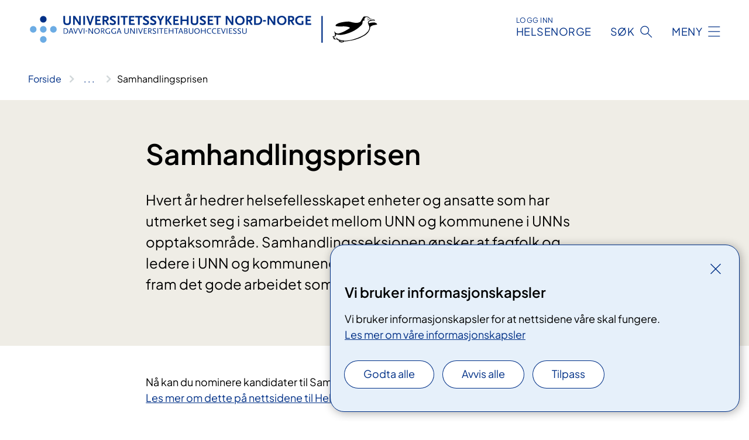

--- FILE ---
content_type: text/html; charset=utf-8
request_url: https://www.unn.no/fag-og-forskning/samhandling/samhandlingspriser/
body_size: 7904
content:


<!DOCTYPE html>

<html lang="nb">

<head>
    <meta name="viewport" content="width=device-width, initial-scale=1" />
    <meta name="format-detection" content="telephone=no" />
    <link href="/static/css/mainstyles.D7Hp8eqn.css" rel="stylesheet"></link>
    <link href="/static/css/components.DD6By0E_.css" rel="stylesheet"></link>
    <link rel="stylesheet" href="/FNSP.styles.css?v=f81adc5c18d68f283c5b8f323da36fa19757957d31440b228f6c420bdaa7cc42" />


<title>Samhandlingsprisen - Universitetssykehuset Nord-Norge HF</title>
  <meta name="description" content="Hvert &#xE5;r hedrer helsefellesskapet enheter og ansatte som har utmerket seg i samarbeidet mellom UNN og kommunene i UNNs opptaksomr&#xE5;de. Samhandlingsseksjonen &#xF8;nsker at fagfolk og ledere i UNN og kommunene foresl&#xE5;r kandidater til prisen for &#xE5; l&#xF8;fte fram det gode arbeidet som gj&#xF8;res. " />


    <meta property="og:title" content="Samhandlingsprisen" />
    <meta property="twitter:title" content="Samhandlingsprisen" />
  <meta property="og:description" content="Hvert &#xE5;r hedrer helsefellesskapet enheter og ansatte som har utmerket seg i samarbeidet mellom UNN og kommunene i UNNs opptaksomr&#xE5;de. Samhandlingsseksjonen &#xF8;nsker at fagfolk og ledere i UNN og kommunene foresl&#xE5;r kandidater til prisen for &#xE5; l&#xF8;fte fram det gode arbeidet som gj&#xF8;res. " />
  <meta property="twitter:description" content="Hvert &#xE5;r hedrer helsefellesskapet enheter og ansatte som har utmerket seg i samarbeidet mellom UNN og kommunene i UNNs opptaksomr&#xE5;de. Samhandlingsseksjonen &#xF8;nsker at fagfolk og ledere i UNN og kommunene foresl&#xE5;r kandidater til prisen for &#xE5; l&#xF8;fte fram det gode arbeidet som gj&#xF8;res. " />
  <meta name="twitter:card" content="summary_large_image" />
  <meta property="og:image" content="https://www.unn.no/4af837/contentassets/a84a13313c564a38bfd13810022b723c/logo.jpg?width=1200&height=628&quality=80" />
  <meta property="twitter:image" content="https://www.unn.no/4af837/contentassets/a84a13313c564a38bfd13810022b723c/logo.jpg?width=1200&height=628&quality=80" />
  <meta property="og:image:secure_url" content="https://www.unn.no/4af837/contentassets/a84a13313c564a38bfd13810022b723c/logo.jpg?width=1200&height=628&quality=80" />
  <meta property="og:image:alt" content="Grafisk brukergrensesnitt, tekst" />
  <meta property="twitter:image:alt" content="Grafisk brukergrensesnitt, tekst" />
                <link rel="icon" href="/4a6008/globalassets/system/favicon-unn.svg">


<div id="matomo-tracking-props" data-baseUrl="https://app-fnsp-matomo-analytics-prod.azurewebsites.net/" data-siteId="56"></div>
    <script>
        FNSP = {};
        FNSP.API = "https://www.unn.no";
        FNSP.IsPrint = false;
        FNSP.CurrentSite = {Name: "Universitetssykehuset Nord-Norge", Id: "51ae4977-bafc-43dd-a892-54c2cbe94882", StartPage: "203957" }
        FNSP.SingleKey = "FOssxJD0F5jW1TW3VRuqxRkuLlAulQIpUCXRESLCOaCvrZEt";
        FNSP.FindEnabled = false;
        FNSP.StoredQuery = false;
    </script>
    <script>
!function(T,l,y){var S=T.location,k="script",D="instrumentationKey",C="ingestionendpoint",I="disableExceptionTracking",E="ai.device.",b="toLowerCase",w="crossOrigin",N="POST",e="appInsightsSDK",t=y.name||"appInsights";(y.name||T[e])&&(T[e]=t);var n=T[t]||function(d){var g=!1,f=!1,m={initialize:!0,queue:[],sv:"5",version:2,config:d};function v(e,t){var n={},a="Browser";return n[E+"id"]=a[b](),n[E+"type"]=a,n["ai.operation.name"]=S&&S.pathname||"_unknown_",n["ai.internal.sdkVersion"]="javascript:snippet_"+(m.sv||m.version),{time:function(){var e=new Date;function t(e){var t=""+e;return 1===t.length&&(t="0"+t),t}return e.getUTCFullYear()+"-"+t(1+e.getUTCMonth())+"-"+t(e.getUTCDate())+"T"+t(e.getUTCHours())+":"+t(e.getUTCMinutes())+":"+t(e.getUTCSeconds())+"."+((e.getUTCMilliseconds()/1e3).toFixed(3)+"").slice(2,5)+"Z"}(),iKey:e,name:"Microsoft.ApplicationInsights."+e.replace(/-/g,"")+"."+t,sampleRate:100,tags:n,data:{baseData:{ver:2}}}}var h=d.url||y.src;if(h){function a(e){var t,n,a,i,r,o,s,c,u,p,l;g=!0,m.queue=[],f||(f=!0,t=h,s=function(){var e={},t=d.connectionString;if(t)for(var n=t.split(";"),a=0;a<n.length;a++){var i=n[a].split("=");2===i.length&&(e[i[0][b]()]=i[1])}if(!e[C]){var r=e.endpointsuffix,o=r?e.location:null;e[C]="https://"+(o?o+".":"")+"dc."+(r||"services.visualstudio.com")}return e}(),c=s[D]||d[D]||"",u=s[C],p=u?u+"/v2/track":d.endpointUrl,(l=[]).push((n="SDK LOAD Failure: Failed to load Application Insights SDK script (See stack for details)",a=t,i=p,(o=(r=v(c,"Exception")).data).baseType="ExceptionData",o.baseData.exceptions=[{typeName:"SDKLoadFailed",message:n.replace(/\./g,"-"),hasFullStack:!1,stack:n+"\nSnippet failed to load ["+a+"] -- Telemetry is disabled\nHelp Link: https://go.microsoft.com/fwlink/?linkid=2128109\nHost: "+(S&&S.pathname||"_unknown_")+"\nEndpoint: "+i,parsedStack:[]}],r)),l.push(function(e,t,n,a){var i=v(c,"Message"),r=i.data;r.baseType="MessageData";var o=r.baseData;return o.message='AI (Internal): 99 message:"'+("SDK LOAD Failure: Failed to load Application Insights SDK script (See stack for details) ("+n+")").replace(/\"/g,"")+'"',o.properties={endpoint:a},i}(0,0,t,p)),function(e,t){if(JSON){var n=T.fetch;if(n&&!y.useXhr)n(t,{method:N,body:JSON.stringify(e),mode:"cors"});else if(XMLHttpRequest){var a=new XMLHttpRequest;a.open(N,t),a.setRequestHeader("Content-type","application/json"),a.send(JSON.stringify(e))}}}(l,p))}function i(e,t){f||setTimeout(function(){!t&&m.core||a()},500)}var e=function(){var n=l.createElement(k);n.src=h;var e=y[w];return!e&&""!==e||"undefined"==n[w]||(n[w]=e),n.onload=i,n.onerror=a,n.onreadystatechange=function(e,t){"loaded"!==n.readyState&&"complete"!==n.readyState||i(0,t)},n}();y.ld<0?l.getElementsByTagName("head")[0].appendChild(e):setTimeout(function(){l.getElementsByTagName(k)[0].parentNode.appendChild(e)},y.ld||0)}try{m.cookie=l.cookie}catch(p){}function t(e){for(;e.length;)!function(t){m[t]=function(){var e=arguments;g||m.queue.push(function(){m[t].apply(m,e)})}}(e.pop())}var n="track",r="TrackPage",o="TrackEvent";t([n+"Event",n+"PageView",n+"Exception",n+"Trace",n+"DependencyData",n+"Metric",n+"PageViewPerformance","start"+r,"stop"+r,"start"+o,"stop"+o,"addTelemetryInitializer","setAuthenticatedUserContext","clearAuthenticatedUserContext","flush"]),m.SeverityLevel={Verbose:0,Information:1,Warning:2,Error:3,Critical:4};var s=(d.extensionConfig||{}).ApplicationInsightsAnalytics||{};if(!0!==d[I]&&!0!==s[I]){var c="onerror";t(["_"+c]);var u=T[c];T[c]=function(e,t,n,a,i){var r=u&&u(e,t,n,a,i);return!0!==r&&m["_"+c]({message:e,url:t,lineNumber:n,columnNumber:a,error:i}),r},d.autoExceptionInstrumented=!0}return m}(y.cfg);function a(){y.onInit&&y.onInit(n)}(T[t]=n).queue&&0===n.queue.length?(n.queue.push(a),n.trackPageView({})):a()}(window,document,{src: "https://js.monitor.azure.com/scripts/b/ai.2.gbl.min.js", crossOrigin: "anonymous", cfg: {instrumentationKey: 'fe8cae6d-aa1c-4609-89b8-088240892f8a', disableCookiesUsage: true }});
</script>

    <script src="/fnspLocalization/deep-merge.js"></script><script src="/fnspLocalization/SharedResources?lang=nb"></script>
    <script src="/fnspLocalization/DocumentListResources?lang=nb"></script>
    <script src="/fnspLocalization/EventResources?lang=nb"></script>
    <script src="/fnspLocalization/DateResources?lang=nb"></script>
    <script src="/fnspLocalization/ClinicalTrialResources?lang=nb"></script>
</head>

<body class="ui-public">
    
    
<div reactComponentId='CookieConsentComponent-0aea3971-5025-476f-8a7d-b99957770026' data-json='{"model":{"title":"Vi bruker informasjonskapsler","description":"Vi bruker informasjonskapsler for at nettsidene v\u00E5re skal fungere.","analyticsTitle":"Trafikkanalyse og statistikk","analyticsDescription":"Ved \u00E5 godta disse informasjonskapslene, samtykker du til anonym registrering av statistikk som brukes til \u00E5 forbedre nettstedets innhold og brukeropplevelse.","thirdPartyTitle":"Informasjons\u0026shy;kapsler fra tredjeparter","thirdPartyDescription":"Noen av nettsidene v\u00E5re kan vise innebygget innhold fra andre nettsteder, som for eksempel videoer. Disse eksterne innholdsleverand\u00F8rene bruker egne informasjonskapsler for \u00E5 kunne vise innholdet.","thirdPartyCookieNotAvailable":null,"requiredTitle":"N\u00F8dvendige informasjons\u0026shy;kapsler","requiredDescription":"Disse informasjonskapslene h\u00E5ndterer rent tekniske funksjoner p\u00E5 nettstedet og er n\u00F8dvendige for at nettsidene v\u00E5re skal fungere.","surveyTitle":"Sp\u00F8rre\u0026shy;unders\u00F8kelser","surveyDescription":"Ved \u00E5 godta disse informasjonskapslene, samtykker du til anonym lagring av hva du svarer p\u00E5 sp\u00F8rsm\u00E5let om deltakelse.","acceptAllText":"Godta alle","acceptSelectedText":"Godta valgte","acceptNecessaryText":"Godta kun n\u00F8dvendige","rejectAllText":"Avvis alle","readMoreAbout":"Les mer om","manageCookiesText":"Administrere informasjonskapsler","withdrawCookiesDescription":"Du kan endre samtykket n\u00E5r som helst ved \u00E5 velge \u0022Administrere informasjonskapsler\u0022 nederst p\u00E5 siden. ","customizeText":"Tilpass","saveText":"Lagre","closeText":"Lukk","cancelText":"Avbryt","cookiePageLink":{"href":"/om-oss/om-nettstedet/informasjonskapsler/","text":"Les mer om v\u00E5re informasjonskapsler","target":"_blank","isExternal":false,"sameSite":true},"consentDisabled":false,"activeButDisabled":false,"initialPopupDisabled":false,"cookieConsentVariables":{"consent_enabled":true,"consent_active_but_disabled":false,"popup_disabled":false,"force_map_manage_cookies_button":true,"refresh_with_querystring":false,"use_local_cookie_if_not_equal":false}}}'></div>
<script type="module" src="/static/js/CookieConsentComponent.D31auazJ.js"></script>
    
    <a href="#main" class="skiplink">
        Hopp til innhold
    </a>
    



<header>
    <div reactComponentId='HeaderComponent-8e7fe1b5-196a-49a6-958d-5f1156f14891' data-json='{"headerDTO":{"menu":{"menuButtonText":"Meny","menuItems":[{"title":"Pasientinformasjon","links":[{"href":"/behandlinger/","text":"Behandlinger og unders\u00F8kelser","target":null,"isExternal":false,"sameSite":true},{"href":"/behandlinger/kurs-og-opplering-for-pasienter-og-parorende/","text":"Kurs for pasienter og p\u00E5r\u00F8rende","target":null,"isExternal":false,"sameSite":true},{"href":"/digitale-pasienttjenester/","text":"Digitale pasienttjenester ","target":null,"isExternal":false,"sameSite":true},{"href":"/samvalg/","text":"Samvalg","target":null,"isExternal":false,"sameSite":true},{"href":"/forlopskoordinatorer-i-unn/","text":"Forl\u00F8pskoordinatorer","target":null,"isExternal":false,"sameSite":true},{"href":"/om-oss/praktisk-informasjon/","text":"Praktisk  informasjon","target":null,"isExternal":false,"sameSite":true},{"href":"/avdelinger/diagnostisk-klinikk/laboratoriemedisin/blodprove/","text":"Blodpr\u00F8vetaking","target":null,"isExternal":false,"sameSite":true}],"showCookieButtonAt":-1},{"title":"Avdelinger","links":[{"href":"/avdelinger/","text":"Alle avdelinger og steder","target":null,"isExternal":false,"sameSite":true},{"href":"/steder/unn-tromso/","text":"UNN Troms\u00F8","target":null,"isExternal":false,"sameSite":true},{"href":"/steder/unn-harstad/","text":"UNN Harstad","target":null,"isExternal":false,"sameSite":true},{"href":"/steder/unn-narvik-furumoen/","text":"UNN Narvik","target":null,"isExternal":false,"sameSite":true},{"href":"/steder/unn-asgard/","text":"UNN \u00C5sg\u00E5rd","target":null,"isExternal":false,"sameSite":true},{"href":"/avdelinger/prehospital-klinikk/longyearbyen-sykehus/","text":"UNN Longyearbyen","target":null,"isExternal":false,"sameSite":true},{"href":"/psykisk-helse-og-rus-avdelingsoversikt/","text":"Psykisk helse og rus","target":null,"isExternal":false,"sameSite":true}],"showCookieButtonAt":-1},{"title":"Fag og forskning","links":[{"href":"/fag-og-forskning/forskning/","text":"Forskning","target":null,"isExternal":false,"sameSite":true},{"href":"/kurs-og-konferanser-for-helsepersonell/","text":"Kurs og konferanser","target":null,"isExternal":false,"sameSite":true},{"href":"/fag-og-forskning/utdanning/","text":"Utdanning","target":null,"isExternal":false,"sameSite":true},{"href":"/fag-og-forskning/samhandling/","text":"Samhandling","target":null,"isExternal":false,"sameSite":true},{"href":"/fag-og-forskning/kompetansetjenester-og-sentre/","text":"Kompetansetjenester","target":null,"isExternal":false,"sameSite":true},{"href":"/fag-og-forskning/laboratorietjenester-ved-unn-hf/","text":"Laboratorietjenester","target":null,"isExternal":false,"sameSite":true},{"href":"/om-oss/innovasjon-i-unn/","text":"Innovasjon","target":null,"isExternal":false,"sameSite":true},{"href":"/fag-og-forskning/","text":"Alt om fag, forskning og utdanning","target":null,"isExternal":false,"sameSite":true}],"showCookieButtonAt":-1},{"title":"Om oss","links":[{"href":"/om-oss/styret-for-unn/","text":"Styret","target":null,"isExternal":false,"sameSite":true},{"href":"/om-oss/ledelsen-i-universitetssykehuset-nord-norge/","text":"Ledelsen","target":null,"isExternal":false,"sameSite":true},{"href":"/om-oss/ledige-stillinger/","text":"Ledige stillinger","target":null,"isExternal":false,"sameSite":true},{"href":"/om-oss/media/","text":"Media","target":null,"isExternal":false,"sameSite":true},{"href":"/om-oss/kontakt-oss/","text":"Kontakt oss","target":null,"isExternal":false,"sameSite":true},{"href":"/om-oss/","text":"Alt om oss","target":null,"isExternal":false,"sameSite":true},{"href":"/om-oss/davvi-norgga-universitehtabuohcceviessu/","text":"Die\u0111ut s\u00E1megillii","target":null,"isExternal":false,"sameSite":true}],"showCookieButtonAt":-1}],"headerItemsBottom":[{"href":"/om-oss/for-ansatte-i-unn/","text":"For ansatte i UNN","target":null,"isExternal":false,"sameSite":true}],"mainMenuAria":"Hovedmeny"},"search":{"searchButtonText":"S\u00F8k","searchHeadingText":"S\u00F8k","searchPlaceholderText":"S\u00F8k i alt innholdet","searchPage":"/sok/","useAutocomplete":false,"autocompleteLanguage":"nb","subSiteStartpageGuid":null},"showHeaderSearch":true,"logo":{"startPageUrl":"/","logoUrl":"/495e11/globalassets/system/logo-unn.svg","alternativeText":"G\u00E5 til forsiden unn.no"},"logoNegative":{"startPageUrl":"/","logoUrl":"/49605b/globalassets/system/logo-unn-neg.svg","alternativeText":"G\u00E5 til forsiden unn.no"},"login":{"title":"HELSENORGE","stikkTittel":"Logg inn","link":{"href":"https://tjenester.helsenorge.no/auth/signin","text":"Logg inn Helsenorge","target":null}},"skipLinkText":"Hopp til innhold","menuModalTitle":"Hovedmeny","searchModalTitle":"Hoveds\u00F8k","openMenuText":"\u00C5pne meny","closeMenuText":"Lukk","openSearchText":"\u00C5pne s\u00F8k","closeSearchText":"Lukk s\u00F8k","standardColumns":" col-12 col-md-10 col-lg-8 col-xl-7 offset-md-1 offset-lg-2","headerMenuAria":"Toppmeny","disableDefaultHeader":false}}'></div>
<script type="module" src="/static/js/HeaderComponent.GYjjgvWK.js"></script>

</header>    
    <main class="main" id="main">
        <div class="standard-page">
            <div class="">
                <div class="container nav-container">
                        <div class="breadcrumbs-language-nav has-breadcrumb">


<div reactComponentId='BreadcrumbComponent-c112a239-96d4-4715-a87d-423b42bfda50' data-json='{"model":[{"text":"Forside","href":"/","showLink":true},{"text":"Fag, forskning og utdanning","href":"/fag-og-forskning/","showLink":true},{"text":"Samhandling ","href":"/fag-og-forskning/samhandling/","showLink":true},{"text":"Samhandlingsprisen","href":"/fag-og-forskning/samhandling/samhandlingspriser/","showLink":false}]}'></div>
<script type="module" src="/static/js/BreadcrumbComponent.D-xh09s5.js"></script>
                        </div>
                    
                </div>
            </div>
            
            


<div aria-labelledby="sidetittel">
        <section class="header">
            <div class="container">
                <div class="row">
                    <div class="col-12 col-md-10 col-lg-8 offset-md-1 offset-lg-2">
                        
<h1 id="sidetittel">Samhandlingsprisen</h1>
                    
                        <p class="ingress">Hvert &#xE5;r hedrer helsefellesskapet enheter og ansatte som har utmerket seg i samarbeidet mellom UNN og kommunene i UNNs opptaksomr&#xE5;de. Samhandlingsseksjonen &#xF8;nsker at fagfolk og ledere i UNN og kommunene foresl&#xE5;r kandidater til prisen for &#xE5; l&#xF8;fte fram det gode arbeidet som gj&#xF8;res. </p>
                    
                    
                    </div>
                </div>
            </div>
        </section>

        <section class="content container">
            <div class="row">
                
<div class="anchor-nav-container text-container col-12 col-md-10 col-lg-8 col-xl-7 offset-md-1 offset-lg-2">
    


<p>Nå kan du nominere kandidater til Samhandlingsprisen for 2025. <br /><a href="https://helsefellesskapet.no/na-kan-du-foresla-kandidater-til-samhandlingsprisen-2025/">Les mer om dette på nettsidene til Helsefellesskapet Troms og Ofoten</a>. </p>
<p> </p>

        <div class="expander" data-id="kriterier-og-utlysning-for-samhandlingsprisen">
            <h3 class="expander__title">
                <button 
                    aria-expanded="false"
                    data-bs-toggle="collapse"
                    class="expander__button">
                        Kriterier og utlysning for Samhandlingsprisen
                </button>
            </h3>
            <div class="expander__content-wrapper collapse">
                <div class="expander__content">
                    


<p>Vinner blir kunngjort på den årlige <a href="/kurs-og-konferanser-for-helsepersonell/samhandlingskonferansen/">Samhandlingskonferansen </a>der vinnerne også får muligheten til å presentere sitt arbeid. Prisen er på 50 000.</p>
<p><strong>Kriterier</strong></p>
<p>Prisen deles ut til ansatte og enheter i UNN og kommuner som i fellesskap har:</p>
<ul class="wp-block-list">
<li>Gjennomført et nyskapende pasientrettet samhandlingstiltak mellom hele eller deler av UNN og en eller flere kommuner.</li>
<li>Arbeidet godt med systematikk, brukermedvirkning, forebygging, løsningsfokus og god ressursutnyttelse.</li>
</ul>
<p>Juryen for samhandlingsprisen er Strategisk samarbeidsutvalg i Helsefelleskapet Troms og Ofoten. <br /><a href="https://helsefellesskapet.no/">Les mer om Helsefellesskapet Troms og Ofoten</a>.</p>
<p><strong>Slik melder du inn forslag</strong></p>
<ul class="wp-block-list">
<li>Fyll ut <a href="https://helsefellesskapet.no/samhandlingsprisen-2024/">forslagssskjema, som du finner på Helsefellesskapets nettside</a></li>
<li>Send det til <a href="mailto:post@unn.no">post@unn.no</a></li>
<li>For 2024 er fristen 22.12.2024</li>
</ul>
<p><strong>Godt samarbeid gir gode pasientforløp</strong>. <br />Send inn ditt forslag og gi din stemme til de som utgjør en forskjell!</p>
<p><strong>Spørsmål?</strong> Hvis du lurer på noe, ta kontakt med <a href="mailto:lene.kristiansen@unn.no">lene.kristiansen@unn.no</a> eller ring 916 02 147.</p>
                </div>
            </div>
        </div>



        <div class="expander" data-id="hvem-har-fatt-samhandlingsprisen">
            <h3 class="expander__title">
                <button 
                    aria-expanded="false"
                    data-bs-toggle="collapse"
                    class="expander__button">
                        Hvem har f&#xE5;tt samhandlingsprisen?
                </button>
            </h3>
            <div class="expander__content-wrapper collapse">
                <div class="expander__content">
                    


<p>Omtale av samhandlingsprisene i Pingvinavisa.</p>
<ul>
<li>2024: <a href="https://www.pingvinavisa.no/samhandlingspris-til-utstillingsvinduet-i-narvik/?utm_source=rss&amp;utm_medium=rss&amp;utm_campaign=samhandlingspris-til-utstillingsvinduet-i-narvik">Felles organisasjonsutviklingsprosjekt mellom "Nye UNN Narvik" og Narvik kommune</a></li>
<li>2023: <a href="https://www.pingvinavisa.no/pris-for-a-skape-en-tryggere-hverdag/">Desentralisert trombolysebehandling ved DMS Midt-Troms</a>.</li>
<li>2021: <a href="https://www.pingvinavisa.no/samhandlingsprisen-til-trygg-akuttmedisin/">Trygg akuttmedisin</a></li>
<li>2019: <a href="https://www.pingvinavisa.no/samhandling-pa-sitt-beste/">Fact-prosjektet </a></li>
<li>2018: <a href="https://www.pingvinavisa.no/videolosning-sparer-lange-pasientreiser/">Videoløsning sparer lange pasientreiser </a></li>
<li>2017:<a href="https://www.pingvinavisa.no/ser-hele-mennesket-sammen/"> Pasientsentrert helsetjenesteteam i UNN og samarbeidende kommuner </a></li>
<li>2016: <a href="https://www.pingvinavisa.no/en-pris-som-anerkjenner-parorende/">Pårørende møteplass», tilknyttet Senter for psykisk helse og rusbehandling Sør-troms, UNN Harstad​</a></li>
<li>2015: <a href="https://www.pingvinavisa.no/belonnet-for-systematisk-og-malrettet-samarbeid/">Habiliteringsseksjonens systematiske arbeid i samarbeid med kommunene</a> </li>
</ul>
                </div>
            </div>
        </div>


<p> </p>
</div>

            </div>
        </section>
</div>

<div class="block-content">
    

</div>


    <div class="page-dates page-dates--standard container">
        <div class="page-dates__date">
            Sist oppdatert 09.10.2025
        </div>
    </div>


            
        </div>
            <div class="container print-feedback_container">
                <div class="row">
                    <div class="col-12 col-md-8 col-lg-7 offset-lg-1 col-xl-9 offset-xl-0">


<div reactComponentId='FeedbackComponent-812094a3-6c6d-4bdd-a458-5446c7a1fd7e' data-json='{"model":{"contentId":206270,"characterLimit":255,"cancelButtonText":"Avbryt","characterLimitText":"{count}/{limit} tegn","commentDescription":"Vi kan ikke svare deg p\u00E5 tilbakemeldingen din, men bruker den til \u00E5 forbedre innholdet. Vi ber om at du ikke deler person- eller helseopplysninger.","commentLabel":"Kan du fortelle oss hva du var ute etter?","requiredFieldText":"*Obligatorisk felt som du m\u00E5 fylle ut for \u00E5 sende skjemaet.","yesCommentLabel":"S\u00E5 bra. Fortell oss gjerne hva du var forn\u00F8yd med.","yesCommentDescription":null,"emptyCommentErrorMessage":"Du m\u00E5 skrive hva du lette etter.","commentTooLongErrorMessage":"Tilbakemeldingen er for lang.","feedbackInputValidation":"^[A-Za-z\u00C0-\u00D6\u00D8-\u00F6\u00F8-\u00FF0-9\u010D\u0111\u014B\u0161\u0167\u017E,.;:\\?\\-\\s]*$","invalidInputErrorMessage":"Beklager, men tilbakemeldingen inneholder tegn som ikke er tillatt.","noButtonText":"Nei","responseErrorMessage":"Obs! Noe gikk galt. Pr\u00F8v igjen senere.","submitButtonText":"Send","successMessage":"Takk for tilbakemelding.","yesButtonText":"Ja","title":"Fant du det du lette etter?"}}'></div>
<script type="module" src="/static/js/FeedbackComponent.jQT8HJyz.js"></script>
                    </div>
                    <div class="d-flex col-md-3 col-lg-2 offset-md-1 offset-lg-1 justify-content-center justify-content-md-end align-items-start">

<div reactComponentId='PrintComponent-c67b68ad-2f33-4f60-be80-81580c54256a' data-json='{"filename":"samhandlingsprisen","contentId":206270,"language":"nb","buttonAtTop":false,"showPropertiesSelection":false,"properties":[{"name":"CustomFrontpage","label":"Eget forsideark med tittel og ingress","show":true}]}'></div>
<script type="module" src="/static/js/PrintComponent.kEgYpnwc.js"></script>
                    </div>
                </div>
            </div>
    </main>



<footer class="footer">
    <div class="container">
            <div class="footer__menu">
                <nav aria-label="Bunnmeny" class="footer__menu-container">
                    <ul>
                            <li>
                                <h2 class="footer__menu-title">PASIENTRETTIGHETER</h2>
                                <ul>
                                        <li class="footer__menu-item"><a class="anchorlink anchorlink--white" href="/rettigheter/egenandeler-og-frikort"><span>Egenandel og frikort</span></a></li>
                                        <li class="footer__menu-item"><a class="anchorlink anchorlink--white" href="/rettigheter/rettigheter-ved-fristbrudd"><span>Rettigheter ved fristbrudd</span></a></li>
                                        <li class="footer__menu-item"><a class="anchorlink anchorlink--white" href="/rettigheter/pasientjournal"><span>Innsyn i egen journal</span></a></li>
                                        <li class="footer__menu-item"><a class="anchorlink anchorlink--white" href="/rettigheter/tolking"><span>Rett til tolk</span></a></li>
                                        <li class="footer__menu-item"><a class="anchorlink anchorlink--white" href="/behandlinger/barn-og-unge-i-familien"><span>Barn som p&#xE5;r&#xF8;rende</span></a></li>
                                        <li class="footer__menu-item"><a class="anchorlink anchorlink--white" href="/rettigheter"><span>Alt om rettigheter</span></a></li>
                                </ul>
                            </li>
                            <li>
                                <h2 class="footer__menu-title">Om nettstedet</h2>
                                <ul>
                                            <li class="footer__menu-item"><button class="manage-cookies anchorlink anchorlink--white"><span>Administrere informasjonskapsler</span></button></li>
                                        <li class="footer__menu-item"><a class="anchorlink anchorlink--white" href="/om-oss/om-nettstedet/informasjonskapsler/"><span>Informasjonskapsler</span></a></li>
                                        <li class="footer__menu-item"><a class="anchorlink anchorlink--white" href="/om-oss/om-nettstedet/personvern/"><span>Personvern</span></a></li>
                                        <li class="footer__menu-item"><a class="anchorlink anchorlink--white" href="/rettigheter/film-foto-og-lydopptak/"><span>Film, foto og lydopptak</span></a></li>
                                        <li class="footer__menu-item"><a class="anchorlink anchorlink--white anchorlink--external" href="https://uustatus.no/nb/erklaringer/publisert/ca6b1578-edbc-428d-a08c-344829ea57b5"><span>Tilgjengelighetserkl&#xE6;ring</span></a></li>
                                </ul>
                            </li>
                            <li>
                                <h2 class="footer__menu-title">Kontakt</h2>
                                <ul>
                                        <li class="footer__menu-item"><a class="anchorlink anchorlink--white" href="/om-oss/kontakt-oss/"><span>Kontakt oss</span></a></li>
                                        <li class="footer__menu-item"><a class="anchorlink anchorlink--white anchorlink--external" href="https://min.kommune.no/s/jiim"><span>eDialog</span></a></li>
                                        <li class="footer__menu-item"><a class="anchorlink anchorlink--white" href="/om-oss/media/"><span>Media</span></a></li>
                                        <li class="footer__menu-item"><a class="anchorlink anchorlink--white" href="/om-oss/kontakt-oss/informasjon-for-leverandorer/"><span>Informasjon for leverand&#xF8;rer</span></a></li>
                                        <li class="footer__menu-item"><a class="anchorlink anchorlink--white" href="/om-oss/om-nettstedet/"><span>Om nettstedet</span></a></li>
                                        <li class="footer__menu-item"><a class="anchorlink anchorlink--white" href="/om-oss/davvi-norgga-universitehtabuohcceviessu/"><span>Die&#x111;ut s&#xE1;megillii</span></a></li>
                                        <li class="footer__menu-item"><a class="anchorlink anchorlink--white" href="/rettigheter/pasientreiser/"><span>Pasientreiser</span></a></li>
                                </ul>
                            </li>
                            <li>
                                <h2 class="footer__menu-title">F&#xD8;LG OSS</h2>
                                <ul>
                                        <li class="footer__menu-item"><a class="anchorlink anchorlink--white anchorlink--external" href="http://www.facebook.com/universitetssykehusetnordnorge"><span>Facebook</span></a></li>
                                        <li class="footer__menu-item"><a class="anchorlink anchorlink--white anchorlink--external" href="https://twitter.com/unn_hf"><span>Twitter</span></a></li>
                                        <li class="footer__menu-item"><a class="anchorlink anchorlink--white anchorlink--external" href="https://www.youtube.com/channel/UCyPIe-sBZkL4SX4IG2JNOlg/videos?shelf_id=0&amp;view=0&amp;sort=dd"><span>Youtube</span></a></li>
                                        <li class="footer__menu-item"><a class="anchorlink anchorlink--white anchorlink--external" href="https://www.flickr.com/photos/unnfoto/"><span>Flickr</span></a></li>
                                        <li class="footer__menu-item"><a class="anchorlink anchorlink--white anchorlink--external" href="http://www.pingvinavisa.no"><span>Pingvinavisa</span></a></li>
                                        <li class="footer__menu-item"><a class="anchorlink anchorlink--white anchorlink--external" href="https://www.instagram.com/universitetssykehusetnordnorge/"><span>Instagram</span></a></li>
                                </ul>
                            </li>
                    </ul>

                </nav>
            </div>
    </div>
    
    
    <div class="footer__bottom">
        <div class="container">
                <a href="/" class="footer__logo-link">
                    <img class="footer__logo" src="/49605b/globalassets/system/logo-unn-neg.svg" alt="G&#xE5; til forsiden unn.no" />
                </a>
            <p class="footer__text">
                
            </p>
            <div class="footer__contact row">
                    <section class="col-12 col-md-6 col-xl-4" aria-labelledby="footer-contact-main-section">
                        <h2 class="visuallyhidden" id="footer-contact-main-section">Kontaktinformasjon</h2>
                            <section class="footer__contact-item" aria-labelledby="footer-contact-section-phone">
                                <h3 class="footer__contact-label" id="footer-contact-section-phone">Telefon</h3>


    <h4>Sentralbord UNN</h4>
<p><a class="phone-link" href="tel:77626000">77 62 60 00</a></p>
                            </section>
                            <section class="footer__contact-item" aria-labelledby="footer-contact-section-email">
                                <h3 class="footer__contact-label" id="footer-contact-section-email">E-post</h3>

<p class="email-block contact-block--secondary">
        <a href="mailto:post@unn.no?body=Ikke%20skriv%20sensitiv%20informasjon%20eller%20helseopplysninger%20i%20e-post." data-id="email-314503">post@unn.no</a>
</p>

                            </section>
                    </section>
                <div class="col-12 col-md-6 col-xl-8">
                    <div class="row">
                            <section class="col-12 col-xl-6" aria-labelledby="footer-address-main-section">
                                <h2 class="visuallyhidden" id="footer-address-main-section">Adresse</h2>
                                    <section class="footer__contact-item" aria-labelledby="footer-contact-section-postal">
                                        <h3 class="footer__contact-label" id="footer-contact-section-postal">Postadresse</h3>



        <p>UNN Troms&#xF8;</p>
        <p>[Avdelingsnavn]</p>
    <p>Postboks 100</p>
    <p> 9038 Troms&#xF8;</p>
                                    </section>
                            </section>
                        <section class="col-12 col-xl-6 footer__partner" aria-labelledby="footer-organization-section-main">
                            <h2 class="visuallyhidden" id="footer-organization-section-main">Organisasjon</h2>
                                <div class="footer__contact-item">
                                    <h3 class="footer__contact-label">Organisasjonsnummer</h3>
                                    <p class="footer__no-wrap">983 974 899</p>
                                </div>
                            <p class="footer__partner-text">Samarbeid med UiT</p>
                                    <img class="footer__partner-logo" src="/496107/globalassets/system/logo-uit-neg.svg" alt="Logo UiT"/>
                        </section>
                    </div>
            
                </div>
            </div>
        </div>
    </div>
</footer>   
    
    <script defer="defer" src="/Util/Find/epi-util/find.js"></script>
<script>
document.addEventListener('DOMContentLoaded',function(){if(typeof FindApi === 'function'){var api = new FindApi();api.setApplicationUrl('/');api.setServiceApiBaseUrl('/find_v2/');api.processEventFromCurrentUri();api.bindWindowEvents();api.bindAClickEvent();api.sendBufferedEvents();}})
</script>

    <script type="module" src="/static/js/shared.CuAa4I5B.js"></script>
    <script src="/resources/bootstrap.min.js?v=9bcd4d0f29dc6556ebeeff44eaa0965f0c7f7308ee58394708cce2f698cca1b0"></script>
    <script type="module" src="/static/js/TableOfContentComponent.Ca_zE37b.js"></script>

</body>

</html>


--- FILE ---
content_type: image/svg+xml
request_url: https://www.unn.no/49605b/globalassets/system/logo-unn-neg.svg
body_size: 2585
content:
<?xml version="1.0" encoding="UTF-8"?>
<svg id="Layer_1" data-name="Layer 1" xmlns="http://www.w3.org/2000/svg" version="1.1" viewBox="0 0 748.6 58">
  <defs>
    <style>
      .cls-1 {
        fill: #0d1624;
      }

      .cls-1, .cls-2, .cls-3 {
        stroke-width: 0px;
      }

      .cls-2 {
        fill: #fff;
      }

      .cls-3 {
        fill: #6cace4;
      }
    </style>
  </defs>
  <path class="cls-2" d="M35.9,7.5c0,3.9-3.2,7.1-7.1,7.1s-7.1-3.2-7.1-7.1S24.9.4,28.8.4s7.1,3.2,7.1,7.1Z"/>
  <path class="cls-3" d="M35.9,29.2c0,3.9-3.2,7.1-7.1,7.1s-7.1-3.2-7.1-7.1,3.2-7.1,7.1-7.1,7.1,3.2,7.1,7.1Z"/>
  <path class="cls-3" d="M14.2,29.2c0,3.9-3.2,7.1-7.1,7.1s-7.1-3.2-7.1-7.1,3.2-7.1,7.1-7.1,7.1,3.2,7.1,7.1Z"/>
  <path class="cls-3" d="M57.7,29.2c0,3.9-3.2,7.1-7.1,7.1s-7.1-3.2-7.1-7.1,3.2-7.1,7.1-7.1,7.1,3.2,7.1,7.1Z"/>
  <path class="cls-3" d="M35.9,50.9c0,3.9-3.2,7.1-7.1,7.1s-7.1-3.2-7.1-7.1,3.2-7.1,7.1-7.1,7.1,3.2,7.1,7.1Z"/>
  <path class="cls-2" d="M85.6,18.6c-1.4,1-3,1.4-5.4,1.4s-4-.4-5.5-1.4c-2-1.4-2.6-3-2.6-6.5V.4h3.6v11.9c0,2.9,1.5,4.3,4.5,4.3s4.3-1.5,4.3-4.3V.4h3.7v11.7c0,3.5-.6,5.1-2.7,6.5Z"/>
  <path class="cls-2" d="M105.8,19.8l-8.3-12.5-.6-1.2c-.1-.2-.2-.4-.3-.7v14.1h-3.5V.4h4.2l7.8,12.2c.6.9.8,1.5,1,2.1V.4h3.5v19.4h-3.9Z"/>
  <path class="cls-2" d="M115,.4h3.7v19.2h-3.7V.4Z"/>
  <path class="cls-2" d="M131,20.2h-2.6L121.3.4h4l4.4,13c0,.3.2.6.2.9,0-.3,0-.5.2-.9l4.2-13h3.8l-7.1,19.8Z"/>
  <path class="cls-2" d="M140.8,19.6V.4h11.7v3.1h-8v4.8h6.6v3.1h-6.6v5.1h8.4v3.1h-12.1Z"/>
  <path class="cls-2" d="M162.6,3.5h-2.4v5.3h2.4c2.3,0,3.4-.8,3.4-2.7s-1-2.6-3.4-2.6ZM166.5,19.6l-4.4-7.7h-1.8v7.7h-3.7V.4h6.4c2.8,0,4.1.3,5.2,1.4,1,1,1.6,2.4,1.6,4.2s-.3,2.7-1,3.6c-.7.9-1.4,1.3-3,1.8l4.8,8.3h-4Z"/>
  <path class="cls-2" d="M184.2,4.9c-2-.9-3.7-1.4-5-1.4s-2.8.7-2.8,1.8.5,1.3,1.8,2c2.9,1.6,4.9,2.8,5.8,3.7.8.8,1.3,2.1,1.3,3.4,0,3.4-2.5,5.5-6.8,5.5s-1.2,0-1.7-.1c-1.4-.2-2-.4-4-1.3l-1.3-.6,1.5-3.4c1.4.8,2,1,2.7,1.3,1,.4,2,.6,2.8.6,1.7,0,2.8-.8,2.8-1.9s-.4-1.4-1.7-2.1l-3-1.7c-3.4-2-4.5-3.2-4.5-5.3s.3-2,.8-2.7c.3-.5.8-1,1.4-1.4,1.4-1,2.6-1.3,4.8-1.3s2.4.1,3.6.5c.9.3,1.5.5,2.7,1.1l-1.5,3.3Z"/>
  <path class="cls-2" d="M189.1.4h3.7v19.2h-3.7V.4Z"/>
  <path class="cls-2" d="M205,3.5v16.1h-3.7V3.5h-5.8V.4h15.2v3.1h-5.8Z"/>
  <path class="cls-2" d="M213.6,19.6V.4h11.7v3.1h-8v4.8h6.6v3.1h-6.6v5.1h8.4v3.1h-12.1Z"/>
  <path class="cls-2" d="M236.4,3.5v16.1h-3.7V3.5h-5.8V.4h15.2v3.1h-5.8Z"/>
  <path class="cls-2" d="M255.7,4.9c-2-.9-3.7-1.4-5-1.4s-2.8.7-2.8,1.8.5,1.3,1.8,2c2.9,1.6,4.9,2.8,5.8,3.7.8.8,1.3,2.1,1.3,3.4,0,3.4-2.5,5.5-6.8,5.5s-1.2,0-1.7-.1c-1.4-.2-2-.4-4-1.3l-1.3-.6,1.5-3.4c1.4.8,2,1,2.7,1.3,1,.4,2,.6,2.8.6,1.7,0,2.8-.8,2.8-1.9s-.4-1.4-1.7-2.1l-3-1.7c-3.4-2-4.5-3.2-4.5-5.3s.3-2,.8-2.7c.3-.5.8-1,1.4-1.4,1.4-1,2.6-1.3,4.8-1.3s2.4.1,3.6.5c.9.3,1.5.5,2.7,1.1l-1.5,3.3Z"/>
  <path class="cls-2" d="M271.3,4.9c-2-.9-3.7-1.4-5-1.4s-2.8.7-2.8,1.8.5,1.3,1.8,2c2.9,1.6,4.9,2.8,5.8,3.7.8.8,1.3,2.1,1.3,3.4,0,3.4-2.5,5.5-6.8,5.5s-1.2,0-1.7-.1c-1.4-.2-2-.4-4-1.3l-1.3-.6,1.5-3.4c1.4.8,2,1,2.7,1.3,1,.4,2,.6,2.8.6,1.7,0,2.8-.8,2.8-1.9s-.4-1.4-1.7-2.1l-3-1.7c-3.4-2-4.5-3.2-4.5-5.3s.3-2,.8-2.7c.3-.5.8-1,1.4-1.4,1.4-1,2.6-1.3,4.8-1.3s2.4.1,3.6.5c.9.3,1.5.5,2.7,1.1l-1.5,3.3Z"/>
  <path class="cls-2" d="M283.2,11.3v8.3h-3.7v-8.3l-5.9-11h4l3.8,7.5,4.1-7.5h4l-6.4,11Z"/>
  <path class="cls-2" d="M302.2,19.6l-6.4-9.2v9.2h-3.7V.4h3.7v9l6-9h4.2l-6.6,9.4,7,9.9h-4.2Z"/>
  <path class="cls-2" d="M308.9,19.6V.4h11.7v3.1h-8v4.8h6.6v3.1h-6.6v5.1h8.4v3.1h-12.1Z"/>
  <path class="cls-2" d="M338.2,19.6v-8.3h-9.9v8.3h-3.7V.4h3.7v7.7h9.9V.4h3.7v19.2h-3.7Z"/>
  <path class="cls-2" d="M360.1,18.6c-1.4,1-3,1.4-5.4,1.4s-4-.4-5.5-1.4c-2-1.4-2.6-3-2.6-6.5V.4h3.6v11.9c0,2.9,1.5,4.3,4.5,4.3s4.3-1.5,4.3-4.3V.4h3.7v11.7c0,3.5-.6,5.1-2.7,6.5Z"/>
  <path class="cls-2" d="M378.1,4.9c-2-.9-3.7-1.4-5-1.4s-2.8.7-2.8,1.8.5,1.3,1.8,2c2.9,1.6,4.9,2.8,5.8,3.7.8.8,1.3,2.1,1.3,3.4,0,3.4-2.5,5.5-6.8,5.5s-1.2,0-1.7-.1c-1.4-.2-2-.4-4-1.3l-1.3-.6,1.5-3.4c1.4.8,2,1,2.7,1.3,1,.4,2,.6,2.8.6,1.7,0,2.8-.8,2.8-1.9s-.4-1.4-1.7-2.1l-3-1.7c-3.4-2-4.5-3.2-4.5-5.3s.3-2,.8-2.7c.3-.5.8-1,1.4-1.4,1.4-1,2.6-1.3,4.8-1.3s2.4.1,3.6.5c.9.3,1.5.5,2.7,1.1l-1.5,3.3Z"/>
  <path class="cls-2" d="M383.1,19.6V.4h11.7v3.1h-8v4.8h6.6v3.1h-6.6v5.1h8.4v3.1h-12.1Z"/>
  <path class="cls-2" d="M405.8,3.5v16.1h-3.7V3.5h-5.8V.4h15.2v3.1h-5.8Z"/>
  <path class="cls-2" d="M434.6,19.8l-8.3-12.5-.6-1.2c-.1-.2-.2-.4-.3-.7v14.1h-3.5V.4h4.2l7.8,12.2c.6.9.8,1.5,1,2.1V.4h3.5v19.4h-3.8Z"/>
  <path class="cls-2" d="M452.4,3.2c-3.6,0-6.3,2.9-6.3,6.8s2.7,6.8,6.3,6.8,6.3-2.9,6.3-6.8-2.7-6.8-6.3-6.8ZM452.4,20c-6,0-10.2-4.1-10.2-10s4.1-10,10.2-10,10.2,4,10.2,10-4.2,10-10.2,10Z"/>
  <path class="cls-2" d="M472.2,3.5h-2.4v5.3h2.4c2.3,0,3.4-.8,3.4-2.7s-1-2.6-3.4-2.6ZM476.1,19.6l-4.4-7.7h-1.8v7.7h-3.7V.4h6.4c2.8,0,4.1.3,5.2,1.4,1,1,1.6,2.4,1.6,4.2s-.3,2.7-1,3.6c-.7.9-1.4,1.3-3,1.8l4.8,8.3h-4Z"/>
  <path class="cls-2" d="M494.4,4.7c-1-.8-2.5-1.1-4.6-1.1h-2.9v12.8h2.9c4.4,0,6.8-2.3,6.8-6.4s-.8-4.2-2.2-5.2ZM497.9,16.8c-1.8,1.9-4.3,2.8-7.8,2.8h-7.1V.4h7.1c3.6,0,5.9.8,7.8,2.8,1.7,1.8,2.6,4.2,2.6,6.7s-1,5-2.7,6.9Z"/>
  <path class="cls-2" d="M502.3,9.2h6.1v3.2h-6.1v-3.2Z"/>
  <path class="cls-2" d="M524.8,19.8l-8.3-12.5-.6-1.2c-.1-.2-.2-.4-.3-.7v14.1h-3.5V.4h4.2l7.8,12.2c.6.9.8,1.5,1,2.1V.4h3.5v19.4h-3.8Z"/>
  <path class="cls-2" d="M542.6,3.2c-3.6,0-6.3,2.9-6.3,6.8s2.7,6.8,6.3,6.8,6.3-2.9,6.3-6.8-2.7-6.8-6.3-6.8ZM542.6,20c-6,0-10.2-4.1-10.2-10s4.1-10,10.2-10,10.2,4,10.2,10-4.2,10-10.2,10Z"/>
  <path class="cls-2" d="M562.4,3.5h-2.4v5.3h2.4c2.3,0,3.4-.8,3.4-2.7s-1-2.6-3.4-2.6ZM566.2,19.6l-4.4-7.7h-1.8v7.7h-3.7V.4h6.4c2.8,0,4.1.3,5.2,1.4,1,1,1.6,2.4,1.6,4.2s-.3,2.7-1,3.6c-.7.9-1.4,1.3-3,1.8l4.8,8.3h-4Z"/>
  <path class="cls-2" d="M587.3,19.3c-2,.5-3.2.6-4.8.6-6.4,0-10.8-4.1-10.8-10s1.1-5.5,3.2-7.3c2-1.8,4.2-2.6,7.5-2.6s2.8.1,4,.4c.9.2,1.5.4,2.9,1l-.9,3.1c-.7-.3-1.2-.4-1.6-.6-1.4-.5-2.7-.7-4-.7-4.3,0-7.3,2.7-7.3,6.5s3.3,6.9,7.6,6.9,1.4,0,2.5-.4v-5.3h3.7v7.9l-2,.5Z"/>
  <path class="cls-2" d="M594,19.6V.4h11.7v3.1h-8v4.8h6.6v3.1h-6.6v5.1h8.4v3.1h-12.1Z"/>
  <path class="cls-2" d="M76.2,28.1h-2.2v9.3h2.2c1.5,0,2.4-.3,3.2-1.1.9-.9,1.4-2.4,1.4-3.6,0-2.6-2-4.6-4.6-4.6ZM80.8,36.9c-1.1,1.2-2.3,1.7-4.3,1.7h-3.9v-11.7h3.9c3.4,0,5.9,2.4,5.9,5.8s-.6,3.1-1.6,4.2Z"/>
  <path class="cls-2" d="M88.5,28.5l-1.9,5.4h3.8l-1.9-5.4ZM92.1,38.6l-1.2-3.5h-4.7l-1.2,3.5h-1.6l4.4-12.1h1.6l4.4,12.1h-1.6Z"/>
  <path class="cls-2" d="M98.9,38.9h-.9l-4.6-12h1.6l3.5,9.2c0,.2.1.3.1.6,0-.2,0-.4.1-.6l3.3-9.2h1.5l-4.5,12Z"/>
  <path class="cls-2" d="M109.3,38.9h-.9l-4.6-12h1.6l3.5,9.2c0,.2.1.3.1.6,0-.2,0-.4.1-.6l3.3-9.2h1.5l-4.5,12Z"/>
  <path class="cls-2" d="M115.9,26.9h1.5v11.7h-1.5v-11.7Z"/>
  <path class="cls-2" d="M120.1,32.1h3.4v1.4h-3.4v-1.4Z"/>
  <path class="cls-2" d="M134.1,38.7l-5.9-9.2c0,0-.1-.2-.2-.4-.2-.3-.2-.4-.3-.7v10.2h-1.5v-11.7h1.9l5.8,8.9c0,0,.1.2.2.3l.3.7v-9.9h1.5v11.8h-1.7Z"/>
  <path class="cls-2" d="M144.5,28c-2.4,0-4.3,2.2-4.3,4.8s1.9,4.8,4.3,4.8,4.3-2.2,4.3-4.8-1.9-4.8-4.3-4.8ZM144.5,38.9c-3.4,0-5.9-2.6-5.9-6.1s2.5-6.1,5.9-6.1,5.9,2.6,5.9,6.1-2.5,6.1-5.9,6.1Z"/>
  <path class="cls-2" d="M158.3,28.5c-.4-.3-.7-.3-1.7-.3h-1.9v4.2h1.9c1.5,0,2.3-.8,2.3-2.3s-.2-1.3-.6-1.6ZM159.5,38.6l-3.2-5h-1.6v5h-1.5v-11.7h3.6c1.4,0,2.1.2,2.8.9.6.6.9,1.4.9,2.3s-.4,1.8-1,2.4c-.5.5-.9.7-1.8.9l3.5,5.2h-1.7Z"/>
  <path class="cls-2" d="M171.7,38.5c-.8.2-2,.4-2.9.4-3.5,0-6.3-2.6-6.3-6.1s2.6-6,6.2-6,1.8.1,2.4.3c.5.1.8.3,1.4.6l-.6,1.2c-.3-.2-.5-.2-.6-.3-.7-.3-1.6-.5-2.5-.5-1.7,0-2.7.4-3.6,1.5-.7.9-1.2,2-1.2,3.1,0,2.8,2.2,4.9,5.1,4.9s1,0,1.9-.2v-3.9h1.5v4.8c-.4.1-.7.2-.9.3Z"/>
  <path class="cls-2" d="M184.3,38.5c-.8.2-2,.4-2.9.4-3.5,0-6.3-2.6-6.3-6.1s2.6-6,6.2-6,1.8.1,2.4.3c.5.1.8.3,1.4.6l-.6,1.2c-.3-.2-.5-.2-.6-.3-.7-.3-1.6-.5-2.5-.5-1.7,0-2.7.4-3.6,1.5-.7.9-1.2,2-1.2,3.1,0,2.8,2.2,4.9,5.1,4.9s1,0,1.9-.2v-3.9h1.5v4.8c-.4.1-.7.2-.9.3Z"/>
  <path class="cls-2" d="M192.1,28.5l-1.9,5.4h3.8l-1.9-5.4ZM195.6,38.6l-1.2-3.5h-4.7l-1.2,3.5h-1.6l4.4-12.1h1.6l4.4,12.1h-1.6Z"/>
  <path class="cls-2" d="M211.2,37.9c-.9.7-2,1.1-3.2,1.1s-2.4-.4-3.2-1.1c-1-.8-1.4-1.7-1.4-3.3v-7.7h1.5v7.3c0,1.5.1,1.9.7,2.5.6.7,1.4,1,2.5,1s1.9-.4,2.5-1c.6-.6.7-1,.7-2.5v-7.3h1.5v7.7c0,1.6-.4,2.5-1.4,3.3Z"/>
  <path class="cls-2" d="M224.1,38.7l-5.9-9.2c0,0-.1-.2-.2-.4-.2-.3-.2-.4-.3-.7v10.2h-1.5v-11.7h1.9l5.8,8.9c0,0,.1.2.2.3l.3.7v-9.9h1.5v11.8h-1.7Z"/>
  <path class="cls-2" d="M229.6,26.9h1.5v11.7h-1.5v-11.7Z"/>
  <path class="cls-2" d="M238.7,38.9h-.9l-4.6-12h1.6l3.5,9.2c0,.2.1.3.1.6,0-.2,0-.4.1-.6l3.3-9.2h1.5l-4.6,12Z"/>
  <path class="cls-2" d="M245.3,38.6v-11.7h6.6v1.2h-5.1v3.9h4.2v1.2h-4.2v4.1h5.3v1.2h-6.8Z"/>
  <path class="cls-2" d="M260,28.5c-.4-.3-.7-.3-1.7-.3h-1.9v4.2h1.9c1.5,0,2.3-.8,2.3-2.3s-.2-1.3-.6-1.6ZM261.2,38.6l-3.2-5h-1.6v5h-1.5v-11.7h3.6c1.4,0,2.1.2,2.8.9.6.6.9,1.4.9,2.3s-.4,1.8-1,2.4c-.5.5-.9.7-1.8.9l3.5,5.2h-1.7Z"/>
  <path class="cls-2" d="M271.2,28.9c-.6-.4-.9-.5-1.2-.6-.4-.1-1.2-.2-1.6-.2-1.3,0-2.2.7-2.2,1.7s.5,1.3,2.9,2.6c.8.4,1.4.8,1.8,1.2.6.5.9,1.3.9,2.1,0,2-1.5,3.3-3.9,3.3s-1.5-.1-2.2-.4c-.4-.2-.7-.4-1.5-.9l.7-1.2c.7.4.9.6,1.4.8.5.2,1.1.3,1.7.3,1.4,0,2.2-.7,2.2-1.8s0-.6-.2-.8c-.2-.4-.5-.7-1-1-.2-.1-.9-.4-2-1-1.8-.9-2.5-1.9-2.5-3.1,0-1.9,1.5-3.1,3.9-3.1s1.4,0,2,.3c.5.2.8.3,1.4.7l-.7,1.2Z"/>
  <path class="cls-2" d="M274.8,26.9h1.5v11.7h-1.5v-11.7Z"/>
  <path class="cls-2" d="M283.7,28.1v10.5h-1.5v-10.5h-3.9v-1.2h9.3v1.2h-3.9Z"/>
  <path class="cls-2" d="M289.7,38.6v-11.7h6.6v1.2h-5.1v3.9h4.2v1.2h-4.2v4.1h5.3v1.2h-6.8Z"/>
  <path class="cls-2" d="M307.6,38.6v-5.4h-6.9v5.4h-1.5v-11.7h1.5v5h6.9v-5h1.5v11.7h-1.5Z"/>
  <path class="cls-2" d="M316.5,28.1v10.5h-1.5v-10.5h-3.9v-1.2h9.3v1.2h-3.9Z"/>
  <path class="cls-2" d="M325,28.5l-1.9,5.4h3.8l-1.9-5.4ZM328.6,38.6l-1.2-3.5h-4.7l-1.2,3.5h-1.6l4.4-12.1h1.6l4.4,12.1h-1.6Z"/>
  <path class="cls-2" d="M335.7,33.3h-2v4.1h2c1.1,0,1.5-.1,1.9-.4.4-.3.6-.9.6-1.6,0-1.4-.9-2.1-2.5-2.1ZM337.3,28.6c-.3-.3-.7-.4-1.6-.4h-2v3.8h1.9c.8,0,1.2-.1,1.6-.5.4-.4.6-.9.6-1.5s-.2-1-.5-1.4ZM336.6,38.6h-4.3v-11.7h3.8c1.1,0,1.8.2,2.3.7.6.5.9,1.3.9,2.2,0,1.3-.8,2.3-2,2.7,1.6.3,2.5,1.4,2.5,3s-1.3,3.1-3.2,3.1Z"/>
  <path class="cls-2" d="M350.3,37.9c-.9.7-2,1.1-3.2,1.1s-2.4-.4-3.2-1.1c-1-.8-1.4-1.7-1.4-3.3v-7.7h1.5v7.3c0,1.5.1,1.9.7,2.5.6.7,1.4,1,2.5,1s1.9-.4,2.5-1c.6-.6.7-1,.7-2.5v-7.3h1.5v7.7c0,1.6-.4,2.5-1.3,3.3Z"/>
  <path class="cls-2" d="M360,28c-2.4,0-4.3,2.2-4.3,4.8s1.9,4.8,4.3,4.8,4.3-2.2,4.3-4.8-1.9-4.8-4.3-4.8ZM360,38.9c-3.4,0-5.9-2.6-5.9-6.1s2.5-6.1,5.9-6.1,5.9,2.6,5.9,6.1-2.5,6.1-5.9,6.1Z"/>
  <path class="cls-2" d="M377.1,38.6v-5.4h-6.9v5.4h-1.5v-11.7h1.5v5h6.9v-5h1.5v11.7h-1.5Z"/>
  <path class="cls-2" d="M390.1,28.9c-.9-.6-1.7-.9-2.9-.9-2.5,0-4.3,1.9-4.3,4.6s1.8,4.9,4.5,4.9,1.8-.2,2.7-.6l.4,1.1c-.7.3-1,.4-1.6.6-.6.1-1.1.2-1.6.2-3.5,0-6-2.5-6-6.1s2.5-6,5.9-6,1.5.1,2.2.4c.5.2.8.3,1.4.7l-.7,1.1Z"/>
  <path class="cls-2" d="M400.9,28.9c-.9-.6-1.7-.9-2.9-.9-2.5,0-4.3,1.9-4.3,4.6s1.8,4.9,4.5,4.9,1.8-.2,2.7-.6l.4,1.1c-.7.3-1,.4-1.6.6-.6.1-1.1.2-1.6.2-3.5,0-6-2.5-6-6.1s2.5-6,5.9-6,1.5.1,2.2.4c.5.2.8.3,1.4.7l-.7,1.1Z"/>
  <path class="cls-2" d="M403.9,38.6v-11.7h6.6v1.2h-5.1v3.9h4.2v1.2h-4.2v4.1h5.3v1.2h-6.8Z"/>
  <path class="cls-2" d="M417.2,38.9h-.9l-4.6-12h1.6l3.5,9.2c0,.2.1.3.1.6,0-.2,0-.4.1-.6l3.3-9.2h1.5l-4.5,12Z"/>
  <path class="cls-2" d="M423.9,26.9h1.5v11.7h-1.5v-11.7Z"/>
  <path class="cls-2" d="M429.2,38.6v-11.7h6.6v1.2h-5.1v3.9h4.2v1.2h-4.2v4.1h5.3v1.2h-6.8Z"/>
  <path class="cls-2" d="M444.7,28.9c-.6-.4-.9-.5-1.2-.6-.4-.1-1.2-.2-1.6-.2-1.3,0-2.2.7-2.2,1.7s.5,1.3,2.9,2.6c.8.4,1.4.8,1.8,1.2.6.5.9,1.3.9,2.1,0,2-1.5,3.3-3.9,3.3s-1.5-.1-2.2-.4c-.4-.2-.7-.4-1.5-.9l.7-1.2c.7.4.9.6,1.4.8.5.2,1.1.3,1.7.3,1.4,0,2.2-.7,2.2-1.8s0-.6-.2-.8c-.2-.4-.5-.7-1-1-.2-.1-.9-.4-2-1-1.8-.9-2.5-1.9-2.5-3.1,0-1.9,1.5-3.1,3.9-3.1s1.4,0,2,.3c.5.2.8.3,1.4.7l-.7,1.2Z"/>
  <path class="cls-2" d="M454.2,28.9c-.6-.4-.9-.5-1.2-.6-.4-.1-1.2-.2-1.6-.2-1.3,0-2.2.7-2.2,1.7s.5,1.3,2.9,2.6c.8.4,1.4.8,1.8,1.2.6.5.9,1.3.9,2.1,0,2-1.5,3.3-3.9,3.3s-1.5-.1-2.2-.4c-.4-.2-.7-.4-1.5-.9l.7-1.2c.7.4.9.6,1.4.8.5.2,1.1.3,1.7.3,1.4,0,2.2-.7,2.2-1.8s0-.6-.2-.8c-.2-.4-.5-.7-1-1-.2-.1-.9-.4-2-1-1.8-.9-2.5-1.9-2.5-3.1,0-1.9,1.5-3.1,3.9-3.1s1.4,0,2,.3c.5.2.8.3,1.4.7l-.7,1.2Z"/>
  <path class="cls-2" d="M465.3,37.9c-.9.7-2,1.1-3.2,1.1s-2.4-.4-3.2-1.1c-1-.8-1.4-1.7-1.4-3.3v-7.7h1.5v7.3c0,1.5.1,1.9.7,2.5.6.7,1.4,1,2.5,1s1.9-.4,2.5-1c.6-.6.7-1,.7-2.5v-7.3h1.5v7.7c0,1.6-.4,2.5-1.4,3.3Z"/>
  <path class="cls-2" d="M630.9,58h-2.9V.4h2.9v57.6Z"/>
  <path class="cls-1" d="M740.6,14.4c-4.3-.3-10.6,1.7-10.8,1.4q-.3-.3-.1-1.4c.1-1,.8-2.3,2.3-2.8.8-.3,2.3-1,4.8-1.1,2.6-.1,6.1,0,6.6-.3-.6-.8-1.2-1.7-1.7-1.9-1.7-.8-6.5-1-8.8-2.3-1.8-1-2.2-2.6-3.6-3.6-.8-.6-1.5-.7-2.5-.7-.6-.1-1.4-.1-2.2-.1.1-.3-1.1-.3-1.5-.1-.1-.1-1.7.1-1.9.4,0-.1.1-.3.3-.4.3-.1.8-.4.8-.4,0,0-1,0-1.4.4-.1.1-.1.3-.3.4v-.7c.1-.3.6-.8.7-.8-.3,0-1.1.4-1.1.8-.1.4.1.3.1.8-.1,0,0-.3-.6-.6-.7-.3-1.7,0-2.1.1h1.1q.3,0,.8.1c0,.1.4.1.4.3q-.4.1-.6.3c-.3.1-.7.4-1.1,1-.7.8-4.3,6.9-5.1,8.6-1.4,2.2-4.4,2.5-5.1,2.8-3.7,1.5-11.3,0-18.3-1.9-3.9-1.1-17.2,1-22.8,2.8-1.9.7-8.8,3.4-7.5,6.1.4.8,4.3,1.4,8.8,1.4s8-.4,12.1,0c5.2.6,11.3,2.1,9,3.7-2.3,1.7-5,3.2-7.2,4.4-3.9,2.2-4.7,2.5-6.8,3.6-4,1.5-7.6,3-9.5,3.3-.3,0-2.3.1-3,0-2.5-.3-4.7-2.2-5.7-4.4h-.1c-.3,0-.4.3-.4.6.1.4.1.7.3,1.1.8,2.8.7,2.3,1.1,4.8.6,2.5-.4,3.2-.8,3.3-1,.3-1.4.4-2.3.4h-1c-.4.4-.8.4-.8,1.1.1.6.6,1.2,1.1,1.4-.1.7-.1,1.2.3,1.7.8.6.3,1.4,1,2.1,1.1,1.2,3.2,1.2,6.1.3.3.3.6.4.8.7.7.7,1.8,1.5,4,2.5.4.1.8.4,1.2.6-.3.1-.8.4-1.1.6s-.4.3-.4.6c.1.4.1.7.6.8.4.3,1.1.1,1.5.3,0,.4.6.6.8.8.3.1.6.3,1.5.1,0,0,.1.7.8.7,2.5,0,4.6-.7,5.9-2.5,3.2-.1,7.2-.7,13-1.5,5.2-.8,8.1-1.4,16.4-4.1,5.1-1.7,7.3-2.9,11.3-5.1,3.5-1.9,5.2-2.6,7.9-5.2,2.6-2.6,3.3-3,5.2-6.8q1.5-3,1.9-5.7c.1-.6-.7-2.1,2.3-4,.8-.6,2.5-1.7,5-2.2,2.9-.6,7.6-1.2,7.7-1.9.4-1.8-4.4-4-7.7-4.3Z"/>
  <path class="cls-2" d="M671.5,58c-.4,0-.7-.3-1-.6h-.6c-.4,0-.6-.1-.7-.1h-.3s-.1-.1-.3-.1c-.3-.1-.6-.3-.7-.7-.4,0-1,.1-1.4-.3-.4-.3-.6-.6-.6-.8h0c0-.6.3-.8.6-1,.1,0,.3-.1.4-.3-.3-.1-.4-.1-.7-.3-2.3-1-3.3-1.8-4.1-2.6-.3-.1-.4-.3-.7-.6-3.2,1.1-5.1,1-6.2-.4-.4-.4-.4-.8-.4-1.1,0-.4-.1-.7-.4-1-.6-.6-.6-1.1-.4-1.8-.6-.3-1-1-1.1-1.5-.1-.8.4-1.1.7-1.2,0,0,.1,0,.1-.1h1.1c1-.1,1.2-.3,2.3-.6.3-.1,1.1-.6.7-3-.1-.7-.3-1.1-.3-1.5-.1-1-.3-1.2-.8-3.3,0-.3-.1-.6-.1-.7s-.1-.3-.1-.4c0-.4.3-.7.7-.8h.3c1,2.5,3.2,4.1,5.5,4.4h3c1.4-.1,3.7-1.1,6.5-2.1,1-.4,2.1-.8,3-1.1.6-.3,1-.6,1.4-.7,1.2-.7,2.5-1.2,5.4-2.9.4-.3.8-.4,1.2-.7,1.8-1.1,4-2.2,5.8-3.6.3-.3.4-.4.4-.7-.3-1-4.3-2.1-9.2-2.6-1.2-.1-2.5-.1-4-.1s-2.8,0-4.1.1c-1.2,0-2.5.1-3.6.1h-.3c-1.9,0-8.3-.1-9.1-1.5-.3-.6-.3-1.1-.1-1.7,1.1-2.6,7.5-4.7,7.7-4.8,4.8-1.7,14.3-3,19.7-3s2.5.1,3.2.3c6.3,1.7,10.9,2.5,14.2,2.5s3-.1,4-.6c.1,0,.4-.1.7-.1,1.1-.3,3.3-.8,4.3-2.5.7-1.4,4.4-7.7,5.1-8.6.4-.6,1-1,1.1-1,0,0,.1,0,.1-.1q-.4-.1-.7-.1h-1v-.6c.4-.1,1.4-.3,2.1-.1.1-.6,1.1-1.1,1.4-1.1h1.4l-1.4.6-.3.3c.4-.1.8-.1,1-.1l.4-.3h0c0,.1,1.2-.3,1.2-.3l-1.1.8h1.4c.6,0,.8.1.8.1h.1c.7,0,1.5,0,2.2.3,1,.1,1.7.3,2.5.8.8.4,1.2,1.1,1.8,1.7.6.7,1,1.4,1.9,1.8,1.2.7,3.3,1.1,5.2,1.4,1.5.3,2.9.6,3.6.8.4.3.8.8,1.2,1.5.1.1.3.4.4.6l.3.3h-.3c-.4.3-1.5.3-3.4.4-1.1,0-2.3,0-3.3.1-1.9.1-3.3.6-4.3.8-.3.1-.4.1-.6.1-1.4.4-2.1,1.5-2.2,2.5q-.1.8,0,1c.3,0,.8-.1,1.7-.3,2.2-.6,6.2-1.4,9.1-1.1,2.5.1,6.3,1.7,7.5,3.3.3.4.4,1,.4,1.4-.1.6-1.8,1-5.5,1.7-.8.1-1.7.3-2.3.4-2.3.4-3.9,1.5-4.7,2.1h-.1c-2.3,1.7-2.2,2.8-2.2,3.4v1.4c-.6,1.9-.6,2.2-1.9,5-1.8,3.3-2.5,4-4.4,6.1l-.8.8c-2.3,2.3-4,3.2-6.6,4.6-.4.3-.8.4-1.4.7l-.4.3c-3.7,2.1-6.1,3.3-10.9,5-8.3,2.8-11.2,3.3-16.4,4.1-6.2,1-9.9,1.5-12.8,1.5-1.7,1.4-3.7,2.1-6.5,2.2ZM670.9,56.8v.3c.3.3.4.4.7.4,2.6-.1,4.6-.8,5.8-2.3h.1c0-.1.1-.1.1-.1,2.9-.1,6.6-.6,13-1.5,5.2-.8,8.1-1.4,16.4-4.1,4.8-1.7,7.2-2.9,10.9-5h.4c.4-.4,1-.7,1.4-.8,2.6-1.4,4.1-2.2,6.5-4.6l.8-.8c1.9-1.9,2.6-2.6,4.4-5.9,1.4-2.6,1.4-2.9,1.8-4.8v-.8q.1-.1.1-.3c0-.7-.1-2.1,2.5-3.9h.1c.8-.7,2.5-1.8,4.8-2.2.7-.1,1.5-.3,2.3-.4,1.9-.3,4.8-.8,5.1-1.2,0-.3,0-.6-.3-.8-1-1.4-4.4-2.9-7.2-3-2.9-.1-6.8.7-9,1.1-1,.3-1.5.3-1.8.3s-.1,0-.3-.1c-.4-.4-.4-.6-.3-1.5.1-1.1,1-2.5,2.6-3,.1,0,.4-.1.6-.1,1-.3,2.3-.8,4.4-.8s2.3-.1,3.3-.1,2.2,0,2.9-.1h-.1c-.4-.7-.8-1.4-1.1-1.5-.7-.3-1.9-.6-3.4-.8-1.9-.3-4-.7-5.4-1.4-1-.6-1.5-1.2-2.1-1.9-.4-.6-1-1.2-1.5-1.5-.8-.4-1.5-.6-2.3-.7h-.1c-.6-.3-1.4-.3-2.1-.3h-.7c-.3-.1-.8-.1-1.1-.1h-.3c-.4-.1-1.4.1-1.7.3l-.8.6v-.3c.1,0,0,.1,0,.1v-.3h-.3q-.3.3-.4.3c-.3.1-.7.4-1,.8-.6.8-4.1,6.9-5.1,8.6-1.2,1.8-3.4,2.5-4.7,2.8-.3,0-.6.1-.6.1-1.1.4-2.5.7-4.1.7-3.3,0-7.9-.8-14.3-2.5-.7-.1-1.8-.3-3-.3-5.4,0-14.9,1.5-19.6,3-2.2.7-6.6,2.6-7.3,4.6-.1.4-.1.8,0,1.1.3.6,3.3,1.2,8.6,1.2h.3c1.1,0,2.3,0,3.6-.1,1.4,0,2.8-.1,4.1-.1s2.9,0,4.1.1c1,.1,9.2,1,9.8,3,.1.3,0,.7-.6,1.2-1.9,1.4-4,2.6-5.9,3.6-.4.3-.8.6-1.2.7-2.9,1.7-4,2.2-5.4,2.9-.4.3-1,.4-1.4.7-1.1.4-2.1.8-3,1.1-2.8,1-5.1,1.9-6.5,2.1h-1.8c-.6,0-1.1,0-1.4-.1-2.3-.3-4.7-2.1-5.8-4.4-.1,0-.1.1-.1.3s0,.3.1.4c0,.3.1.4.1.7.6,2.1.7,2.3.8,3.3,0,.4.1.8.3,1.5.4,1.9,0,3.2-1,3.6-1.1.3-1.5.4-2.5.4h-1c0,.1-.1.1-.1.3-.3.1-.4.3-.4.7.1.4.6,1,1,1.2h.1v.4c-.1.7-.1,1,.3,1.4.6.4.6.8.7,1.2,0,.3.1.6.3,1,1,1.1,2.9,1.2,5.8.1h.3c.3.4.4.6.8.8.8.8,1.8,1.5,4,2.5.4.1.8.4,1.2.6l.7.3-.7.3c-.1,0-.6.3-1,.6-.1.1-.3.1-.3.3h0c.1.4.1.6.3.7.4.3,1,0,1.5.1h.1v.3c0,.1.3.3.4.4.1,0,.1.1.3.1h.1c.1,0,.3.1.6.1s.4,0,.7-.1h-.3Z"/>
  <path class="cls-2" d="M670.5,54.6c-.7,1-1.9.7-2.5.4-.1,0,0-.1.1-.1,1.4-.3,1.1-1,2.3-.3Z"/>
  <path class="cls-2" d="M675.2,55.2c-1.5,1.9-3.7,1.2-3.9,1.2-.1-.3,1.5-1.1,2.1-1.4s1.5,0,1.8.1Z"/>
  <path class="cls-2" d="M672.6,54.7c-.4.3-.4,1.7-3,1.1-.4-.1,1-.6,1-.6.7-.3,1.1-1,2.1-.6Z"/>
  <path class="cls-2" d="M725.4,2.8c.7.1,1.5.3,2.5.6,2.1.6,2.5,2.2,3.4,2.9.8.6,1.8,1.1,2.6,1.2,5.4,1,7.6,1.4,7.7,2.2-2.2,0-5.5-.4-7.6-.7-1.2-.1-2.9-.3-3.9-.6-.6-.1-1.4-.3-1.4-.4s-.1-.7-.3-1.2c-.1.4-.3.7-.7,1.5-.4.8-.6.8-1.2,1.4-.1.1.7,0,1.1-.1.4-.1.3-.4.8-.6.3,0,.6.3,2.6.6,1.1.1,2.9.3,3.9.4-.3,0-2.9.4-3.9.8-1.4.4-2.6,1.7-2.9,2.9-.3.8.3,3,1.1,5,.6,1.5,1.4,2.3,1.8,4.7.7,3.3-.8,7.3-2.6,9.7-5,5.9-9,8.4-14.8,11-6.3,3-9,3.7-15.6,5.9-7.7,2.6-19.3,3.6-21.8,3.3,0,0-.4-.1.3-.4l.4-.4c-1.9.6-4.3.7-6.2.7.3-.3,2.1-.7,2.3-1.1h-.1c-1.7,0-4,.8-5.5,0,.4-.1,1.7-.7,2.2-.8-.3-.1-1,0-1,0-1,0-1.9,0-2.9-.1-.7-.4-1.2-1-1.9-1.4-1.1-1-2.3-1.9-3-3.3,0-.3-.1-.3-.3-.6-.1,0-.1.1-.1.1.1,1,.7,1.8,1.1,2.8-1.4.7-3.2,1.7-4.7.6-.1-.1-.1-.3,0-.4.7-.6,1.4-.6,2.1-.8h-.1c-1.1-.1-2.5,0-3.2-1,.3-.1.7,0,1-.1.6-.1,1-.3,1.5-.4q0-.1-.1-.1c-1.2-.1-2.8-.1-3.4-1.2v-.3h.1c1.7-.3,3.4-.3,4.8-1.5.6-.7.8-2.2.8-2.9v-.7c.8.4,7.6,1.7,12.1,1.1,7.9-1.1,13.5-3.2,20.7-6.1,7.6-3,15.9-9.4,16.1-9.9,1.1-.7,6.5-5.5,7-7.3,1-2.8.1-6.8,2.8-7.3,1.5-.3,2.1-.3,2.5-.7-.4-.6-.7-1.5-.7-1.8s.1-1,.1-1.2c.1,0,.1-.1.7-1,.1-.3.4-.6.6-.7h-.1q.3-.6.6-1c.1-.1.6-.1.4-.3v-.3c.3-.1.6-.3.8-.4-.1,0,.8-.4,1.4-.1Z"/>
  <path class="cls-1" d="M728.6,5.7c.1.1.3.6.1.6h0c-1.2-.7-1.4-.4-1.9-.8,0-.4.8-.4,1.7-.4.3.1,0,.3.1.7Z"/>
</svg>

--- FILE ---
content_type: text/javascript
request_url: https://www.unn.no/static/js/FNSPModal.B0UcTQrn.chunk.js
body_size: -1405
content:
import{r as c}from"./index.CGxRQqpr.chunk.js";import{c as f}from"./index.d5pPCP5P.chunk.js";import{j as m}from"./loadReactComponent.DRzwQaVB.chunk.js";var S=(t=>(t.default="default",t.searchWithFilter="searchWithFilter",t))(S||{});const R=({dialogId:t,modalTitle:E,initialFocus:v,isOpen:r,additionalClasses:h,children:x,focusOnClose:b,maxWidth:l,topOffset:n,componentType:F="default",onClose:s})=>{const a=c.useRef(null),o=c.useRef(null),i=c.useRef(null),k=e=>{e.key==="Tab"&&(e.shiftKey?document.activeElement===o.current&&(e.preventDefault(),i.current.focus()):document.activeElement===i.current&&(e.preventDefault(),o.current.focus())),e.key==="Escape"&&s()};c.useEffect(()=>{const e=document.querySelector("body"),y=e.querySelector("#main");if(r){e.classList.add("no-scroll"),y.setAttribute("aria-hidden","true");const p=document.querySelector(v);if(p&&p.focus(),a.current){const d=[...a.current.querySelectorAll('a, button, input, textarea, select, details, [tabindex]:not([tabindex="-1"])')].filter(N=>!N.hasAttribute("disabled"));o.current=d[0],i.current=d[d.length-1],a.current.addEventListener("keydown",k)}}else e.classList.remove("no-scroll"),y.removeAttribute("aria-hidden"),b&&b.focus()},[r]);const u={};return l&&l>0&&(u.maxWidth=`${l}px`),n&&n>0&&(u.marginTop=`${n}px`),m("div",{ref:a,className:f("modal-underlay",!r&&"hidden"),onClick:s,children:m("div",{id:t,role:"dialog","aria-label":E,"aria-hidden":!r,className:f("modal-wrapper","container"),style:u,onClick:s,children:m("div",{onClick:e=>e.stopPropagation(),className:f("modal-content",h&&h,F==="searchWithFilter"&&"modal-content--search"),children:x})})})};export{S as C,R as F};


--- FILE ---
content_type: application/javascript
request_url: https://www.unn.no/fnspLocalization/DocumentListResources?lang=nb
body_size: -2100
content:
window.fnspLocalization = jsResourceHandler.deepmerge(window.fnspLocalization || {}, {"DocumentListResources":{"ShowMoreLabel":"Vis flere"}})